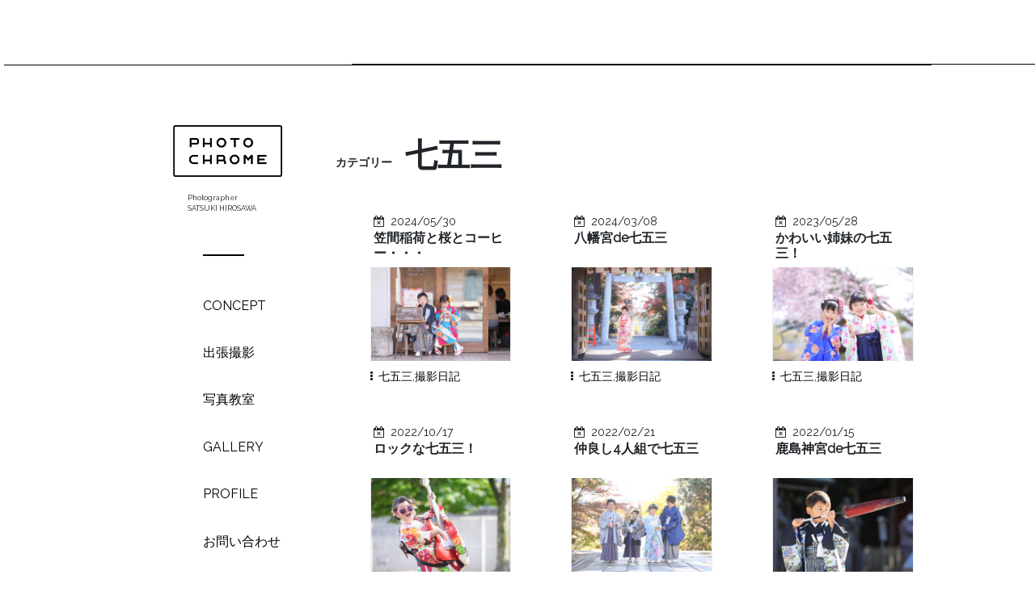

--- FILE ---
content_type: text/html; charset=UTF-8
request_url: https://photochrome.jp/category/%E4%B8%83%E4%BA%94%E4%B8%89/
body_size: 10925
content:

<!DOCTYPE html>
<html lang="ja"
	prefix="og: https://ogp.me/ns#" >

<head>
	<!-- Global site tag (gtag.js) - Google Analytics -->
	<script async src="https://www.googletagmanager.com/gtag/js?id=UA-115880293-1"></script>
	<script>
		window.dataLayer = window.dataLayer || [];

		function gtag() {
			dataLayer.push(arguments);
		}
		gtag('js', new Date());

		gtag('config', 'UA-115880293-1');
	</script>

	<meta charset="UTF-8">
	<meta http-equiv="X-UA-Compatible" content="IE=edge">
	<meta name="viewport" content="width=device-width, initial-scale=1, shrink-to-fit=no">
	<meta name="mobile-web-app-capable" content="yes">
	<meta name="apple-mobile-web-app-capable" content="yes">
	<meta name="apple-mobile-web-app-title" content="PHOTOCHROME - 出張撮影・写真教室">

	<!-- faviton settings -->
	<link rel="apple-touch-icon" sizes="152x152" href="https://photochrome.jp/wp-content/themes/photochrome/favicon/apple-icon-152x152.png">
	<link rel="icon" type="image/png" sizes="32x32" href="https://photochrome.jp/wp-content/themes/photochrome/favicon/favicon-32x32.png">
	<link rel="icon" type="image/png" sizes="96x96" href="https://photochrome.jp/wp-content/themes/photochrome/favicon/favicon-96x96.png">
	<link rel="icon" type="image/png" sizes="16x16" href="https://photochrome.jp/wp-content/themes/photochrome/favicon/favicon-16x16.png">

	<link rel="profile" href="http://gmpg.org/xfn/11">
	<link rel="pingback" href="https://photochrome.jp/xmlrpc.php">
	<link href="https://fonts.googleapis.com/css?family=Raleway" rel="stylesheet">
	<title>七五三 | PHOTOCHROME</title>
	<style>img:is([sizes="auto" i], [sizes^="auto," i]) { contain-intrinsic-size: 3000px 1500px }</style>
	
		<!-- All in One SEO 4.1.8 -->
		<meta name="robots" content="noindex, max-snippet:-1, max-image-preview:large, max-video-preview:-1" />
		<link rel="canonical" href="https://photochrome.jp/category/%E4%B8%83%E4%BA%94%E4%B8%89/" />
		<link rel="next" href="https://photochrome.jp/category/%E4%B8%83%E4%BA%94%E4%B8%89/page/2/" />
		<meta name="google" content="nositelinkssearchbox" />
		<script type="application/ld+json" class="aioseo-schema">
			{"@context":"https:\/\/schema.org","@graph":[{"@type":"WebSite","@id":"https:\/\/photochrome.jp\/#website","url":"https:\/\/photochrome.jp\/","name":"PHOTOCHROME","description":"\u51fa\u5f35\u64ae\u5f71\u30fb\u5199\u771f\u6559\u5ba4","inLanguage":"ja","publisher":{"@id":"https:\/\/photochrome.jp\/#organization"}},{"@type":"Organization","@id":"https:\/\/photochrome.jp\/#organization","name":"PHOTOCHROME","url":"https:\/\/photochrome.jp\/"},{"@type":"BreadcrumbList","@id":"https:\/\/photochrome.jp\/category\/%E4%B8%83%E4%BA%94%E4%B8%89\/#breadcrumblist","itemListElement":[{"@type":"ListItem","@id":"https:\/\/photochrome.jp\/#listItem","position":1,"item":{"@type":"WebPage","@id":"https:\/\/photochrome.jp\/","name":"\u30db\u30fc\u30e0","description":"\u8328\u57ce\u770c\u3092\u4e2d\u5fc3\u306b\u51fa\u5f35\u64ae\u5f71\u3084\uff08\u5bb6\u65cf\u5199\u771f\u3001\u4e03\u4e94\u4e09\u306a\u3069\uff09\u30fb\u5199\u771f\u6559\u5ba4\uff08\u57fa\u790e\u30b3\u30fc\u30b9\u30fb\u30de\u30cb\u30e5\u30a2\u30eb\u30e2\u30fc\u30c9\u4fee\u5f97\u30b3\u30fc\u30b9\u30fb\u6599\u7406\u64ae\u5f71\u30b3\u30fc\u30b9\u30fb\u30de\u30f3\u30c4\u30fc\u30de\u30f3\u30ec\u30c3\u30b9\u30f3\uff09\u3092\u884c\u3063\u3066\u3044\u307e\u3059\u3002\u5199\u771f\u306b\u5bfe\u3059\u308b\u3044\u308d\u3093\u306a\u60f3\u3044\u3092\u3001\u5f62\u306b\u3057\u3066\u3044\u304d\u307e\u3059\u3002","url":"https:\/\/photochrome.jp\/"},"nextItem":"https:\/\/photochrome.jp\/category\/%e4%b8%83%e4%ba%94%e4%b8%89\/#listItem"},{"@type":"ListItem","@id":"https:\/\/photochrome.jp\/category\/%e4%b8%83%e4%ba%94%e4%b8%89\/#listItem","position":2,"item":{"@type":"WebPage","@id":"https:\/\/photochrome.jp\/category\/%e4%b8%83%e4%ba%94%e4%b8%89\/","name":"\u4e03\u4e94\u4e09","url":"https:\/\/photochrome.jp\/category\/%e4%b8%83%e4%ba%94%e4%b8%89\/"},"previousItem":"https:\/\/photochrome.jp\/#listItem"}]},{"@type":"CollectionPage","@id":"https:\/\/photochrome.jp\/category\/%E4%B8%83%E4%BA%94%E4%B8%89\/#collectionpage","url":"https:\/\/photochrome.jp\/category\/%E4%B8%83%E4%BA%94%E4%B8%89\/","name":"\u4e03\u4e94\u4e09 | PHOTOCHROME","inLanguage":"ja","isPartOf":{"@id":"https:\/\/photochrome.jp\/#website"},"breadcrumb":{"@id":"https:\/\/photochrome.jp\/category\/%E4%B8%83%E4%BA%94%E4%B8%89\/#breadcrumblist"}}]}
		</script>
		<!-- All in One SEO -->

<link rel="alternate" type="application/rss+xml" title="PHOTOCHROME &raquo; フィード" href="https://photochrome.jp/feed/" />
<link rel="alternate" type="application/rss+xml" title="PHOTOCHROME &raquo; コメントフィード" href="https://photochrome.jp/comments/feed/" />
<link rel="alternate" type="application/rss+xml" title="PHOTOCHROME &raquo; 七五三 カテゴリーのフィード" href="https://photochrome.jp/category/%e4%b8%83%e4%ba%94%e4%b8%89/feed/" />
<script type="text/javascript">
/* <![CDATA[ */
window._wpemojiSettings = {"baseUrl":"https:\/\/s.w.org\/images\/core\/emoji\/15.0.3\/72x72\/","ext":".png","svgUrl":"https:\/\/s.w.org\/images\/core\/emoji\/15.0.3\/svg\/","svgExt":".svg","source":{"concatemoji":"https:\/\/photochrome.jp\/wp-includes\/js\/wp-emoji-release.min.js?ver=6.7.4"}};
/*! This file is auto-generated */
!function(i,n){var o,s,e;function c(e){try{var t={supportTests:e,timestamp:(new Date).valueOf()};sessionStorage.setItem(o,JSON.stringify(t))}catch(e){}}function p(e,t,n){e.clearRect(0,0,e.canvas.width,e.canvas.height),e.fillText(t,0,0);var t=new Uint32Array(e.getImageData(0,0,e.canvas.width,e.canvas.height).data),r=(e.clearRect(0,0,e.canvas.width,e.canvas.height),e.fillText(n,0,0),new Uint32Array(e.getImageData(0,0,e.canvas.width,e.canvas.height).data));return t.every(function(e,t){return e===r[t]})}function u(e,t,n){switch(t){case"flag":return n(e,"\ud83c\udff3\ufe0f\u200d\u26a7\ufe0f","\ud83c\udff3\ufe0f\u200b\u26a7\ufe0f")?!1:!n(e,"\ud83c\uddfa\ud83c\uddf3","\ud83c\uddfa\u200b\ud83c\uddf3")&&!n(e,"\ud83c\udff4\udb40\udc67\udb40\udc62\udb40\udc65\udb40\udc6e\udb40\udc67\udb40\udc7f","\ud83c\udff4\u200b\udb40\udc67\u200b\udb40\udc62\u200b\udb40\udc65\u200b\udb40\udc6e\u200b\udb40\udc67\u200b\udb40\udc7f");case"emoji":return!n(e,"\ud83d\udc26\u200d\u2b1b","\ud83d\udc26\u200b\u2b1b")}return!1}function f(e,t,n){var r="undefined"!=typeof WorkerGlobalScope&&self instanceof WorkerGlobalScope?new OffscreenCanvas(300,150):i.createElement("canvas"),a=r.getContext("2d",{willReadFrequently:!0}),o=(a.textBaseline="top",a.font="600 32px Arial",{});return e.forEach(function(e){o[e]=t(a,e,n)}),o}function t(e){var t=i.createElement("script");t.src=e,t.defer=!0,i.head.appendChild(t)}"undefined"!=typeof Promise&&(o="wpEmojiSettingsSupports",s=["flag","emoji"],n.supports={everything:!0,everythingExceptFlag:!0},e=new Promise(function(e){i.addEventListener("DOMContentLoaded",e,{once:!0})}),new Promise(function(t){var n=function(){try{var e=JSON.parse(sessionStorage.getItem(o));if("object"==typeof e&&"number"==typeof e.timestamp&&(new Date).valueOf()<e.timestamp+604800&&"object"==typeof e.supportTests)return e.supportTests}catch(e){}return null}();if(!n){if("undefined"!=typeof Worker&&"undefined"!=typeof OffscreenCanvas&&"undefined"!=typeof URL&&URL.createObjectURL&&"undefined"!=typeof Blob)try{var e="postMessage("+f.toString()+"("+[JSON.stringify(s),u.toString(),p.toString()].join(",")+"));",r=new Blob([e],{type:"text/javascript"}),a=new Worker(URL.createObjectURL(r),{name:"wpTestEmojiSupports"});return void(a.onmessage=function(e){c(n=e.data),a.terminate(),t(n)})}catch(e){}c(n=f(s,u,p))}t(n)}).then(function(e){for(var t in e)n.supports[t]=e[t],n.supports.everything=n.supports.everything&&n.supports[t],"flag"!==t&&(n.supports.everythingExceptFlag=n.supports.everythingExceptFlag&&n.supports[t]);n.supports.everythingExceptFlag=n.supports.everythingExceptFlag&&!n.supports.flag,n.DOMReady=!1,n.readyCallback=function(){n.DOMReady=!0}}).then(function(){return e}).then(function(){var e;n.supports.everything||(n.readyCallback(),(e=n.source||{}).concatemoji?t(e.concatemoji):e.wpemoji&&e.twemoji&&(t(e.twemoji),t(e.wpemoji)))}))}((window,document),window._wpemojiSettings);
/* ]]> */
</script>
<style id='wp-emoji-styles-inline-css' type='text/css'>

	img.wp-smiley, img.emoji {
		display: inline !important;
		border: none !important;
		box-shadow: none !important;
		height: 1em !important;
		width: 1em !important;
		margin: 0 0.07em !important;
		vertical-align: -0.1em !important;
		background: none !important;
		padding: 0 !important;
	}
</style>
<link rel='stylesheet' id='wp-block-library-css' href='https://photochrome.jp/wp-includes/css/dist/block-library/style.min.css?ver=6.7.4' type='text/css' media='all' />
<style id='classic-theme-styles-inline-css' type='text/css'>
/*! This file is auto-generated */
.wp-block-button__link{color:#fff;background-color:#32373c;border-radius:9999px;box-shadow:none;text-decoration:none;padding:calc(.667em + 2px) calc(1.333em + 2px);font-size:1.125em}.wp-block-file__button{background:#32373c;color:#fff;text-decoration:none}
</style>
<style id='global-styles-inline-css' type='text/css'>
:root{--wp--preset--aspect-ratio--square: 1;--wp--preset--aspect-ratio--4-3: 4/3;--wp--preset--aspect-ratio--3-4: 3/4;--wp--preset--aspect-ratio--3-2: 3/2;--wp--preset--aspect-ratio--2-3: 2/3;--wp--preset--aspect-ratio--16-9: 16/9;--wp--preset--aspect-ratio--9-16: 9/16;--wp--preset--color--black: #000000;--wp--preset--color--cyan-bluish-gray: #abb8c3;--wp--preset--color--white: #ffffff;--wp--preset--color--pale-pink: #f78da7;--wp--preset--color--vivid-red: #cf2e2e;--wp--preset--color--luminous-vivid-orange: #ff6900;--wp--preset--color--luminous-vivid-amber: #fcb900;--wp--preset--color--light-green-cyan: #7bdcb5;--wp--preset--color--vivid-green-cyan: #00d084;--wp--preset--color--pale-cyan-blue: #8ed1fc;--wp--preset--color--vivid-cyan-blue: #0693e3;--wp--preset--color--vivid-purple: #9b51e0;--wp--preset--gradient--vivid-cyan-blue-to-vivid-purple: linear-gradient(135deg,rgba(6,147,227,1) 0%,rgb(155,81,224) 100%);--wp--preset--gradient--light-green-cyan-to-vivid-green-cyan: linear-gradient(135deg,rgb(122,220,180) 0%,rgb(0,208,130) 100%);--wp--preset--gradient--luminous-vivid-amber-to-luminous-vivid-orange: linear-gradient(135deg,rgba(252,185,0,1) 0%,rgba(255,105,0,1) 100%);--wp--preset--gradient--luminous-vivid-orange-to-vivid-red: linear-gradient(135deg,rgba(255,105,0,1) 0%,rgb(207,46,46) 100%);--wp--preset--gradient--very-light-gray-to-cyan-bluish-gray: linear-gradient(135deg,rgb(238,238,238) 0%,rgb(169,184,195) 100%);--wp--preset--gradient--cool-to-warm-spectrum: linear-gradient(135deg,rgb(74,234,220) 0%,rgb(151,120,209) 20%,rgb(207,42,186) 40%,rgb(238,44,130) 60%,rgb(251,105,98) 80%,rgb(254,248,76) 100%);--wp--preset--gradient--blush-light-purple: linear-gradient(135deg,rgb(255,206,236) 0%,rgb(152,150,240) 100%);--wp--preset--gradient--blush-bordeaux: linear-gradient(135deg,rgb(254,205,165) 0%,rgb(254,45,45) 50%,rgb(107,0,62) 100%);--wp--preset--gradient--luminous-dusk: linear-gradient(135deg,rgb(255,203,112) 0%,rgb(199,81,192) 50%,rgb(65,88,208) 100%);--wp--preset--gradient--pale-ocean: linear-gradient(135deg,rgb(255,245,203) 0%,rgb(182,227,212) 50%,rgb(51,167,181) 100%);--wp--preset--gradient--electric-grass: linear-gradient(135deg,rgb(202,248,128) 0%,rgb(113,206,126) 100%);--wp--preset--gradient--midnight: linear-gradient(135deg,rgb(2,3,129) 0%,rgb(40,116,252) 100%);--wp--preset--font-size--small: 13px;--wp--preset--font-size--medium: 20px;--wp--preset--font-size--large: 36px;--wp--preset--font-size--x-large: 42px;--wp--preset--spacing--20: 0.44rem;--wp--preset--spacing--30: 0.67rem;--wp--preset--spacing--40: 1rem;--wp--preset--spacing--50: 1.5rem;--wp--preset--spacing--60: 2.25rem;--wp--preset--spacing--70: 3.38rem;--wp--preset--spacing--80: 5.06rem;--wp--preset--shadow--natural: 6px 6px 9px rgba(0, 0, 0, 0.2);--wp--preset--shadow--deep: 12px 12px 50px rgba(0, 0, 0, 0.4);--wp--preset--shadow--sharp: 6px 6px 0px rgba(0, 0, 0, 0.2);--wp--preset--shadow--outlined: 6px 6px 0px -3px rgba(255, 255, 255, 1), 6px 6px rgba(0, 0, 0, 1);--wp--preset--shadow--crisp: 6px 6px 0px rgba(0, 0, 0, 1);}:where(.is-layout-flex){gap: 0.5em;}:where(.is-layout-grid){gap: 0.5em;}body .is-layout-flex{display: flex;}.is-layout-flex{flex-wrap: wrap;align-items: center;}.is-layout-flex > :is(*, div){margin: 0;}body .is-layout-grid{display: grid;}.is-layout-grid > :is(*, div){margin: 0;}:where(.wp-block-columns.is-layout-flex){gap: 2em;}:where(.wp-block-columns.is-layout-grid){gap: 2em;}:where(.wp-block-post-template.is-layout-flex){gap: 1.25em;}:where(.wp-block-post-template.is-layout-grid){gap: 1.25em;}.has-black-color{color: var(--wp--preset--color--black) !important;}.has-cyan-bluish-gray-color{color: var(--wp--preset--color--cyan-bluish-gray) !important;}.has-white-color{color: var(--wp--preset--color--white) !important;}.has-pale-pink-color{color: var(--wp--preset--color--pale-pink) !important;}.has-vivid-red-color{color: var(--wp--preset--color--vivid-red) !important;}.has-luminous-vivid-orange-color{color: var(--wp--preset--color--luminous-vivid-orange) !important;}.has-luminous-vivid-amber-color{color: var(--wp--preset--color--luminous-vivid-amber) !important;}.has-light-green-cyan-color{color: var(--wp--preset--color--light-green-cyan) !important;}.has-vivid-green-cyan-color{color: var(--wp--preset--color--vivid-green-cyan) !important;}.has-pale-cyan-blue-color{color: var(--wp--preset--color--pale-cyan-blue) !important;}.has-vivid-cyan-blue-color{color: var(--wp--preset--color--vivid-cyan-blue) !important;}.has-vivid-purple-color{color: var(--wp--preset--color--vivid-purple) !important;}.has-black-background-color{background-color: var(--wp--preset--color--black) !important;}.has-cyan-bluish-gray-background-color{background-color: var(--wp--preset--color--cyan-bluish-gray) !important;}.has-white-background-color{background-color: var(--wp--preset--color--white) !important;}.has-pale-pink-background-color{background-color: var(--wp--preset--color--pale-pink) !important;}.has-vivid-red-background-color{background-color: var(--wp--preset--color--vivid-red) !important;}.has-luminous-vivid-orange-background-color{background-color: var(--wp--preset--color--luminous-vivid-orange) !important;}.has-luminous-vivid-amber-background-color{background-color: var(--wp--preset--color--luminous-vivid-amber) !important;}.has-light-green-cyan-background-color{background-color: var(--wp--preset--color--light-green-cyan) !important;}.has-vivid-green-cyan-background-color{background-color: var(--wp--preset--color--vivid-green-cyan) !important;}.has-pale-cyan-blue-background-color{background-color: var(--wp--preset--color--pale-cyan-blue) !important;}.has-vivid-cyan-blue-background-color{background-color: var(--wp--preset--color--vivid-cyan-blue) !important;}.has-vivid-purple-background-color{background-color: var(--wp--preset--color--vivid-purple) !important;}.has-black-border-color{border-color: var(--wp--preset--color--black) !important;}.has-cyan-bluish-gray-border-color{border-color: var(--wp--preset--color--cyan-bluish-gray) !important;}.has-white-border-color{border-color: var(--wp--preset--color--white) !important;}.has-pale-pink-border-color{border-color: var(--wp--preset--color--pale-pink) !important;}.has-vivid-red-border-color{border-color: var(--wp--preset--color--vivid-red) !important;}.has-luminous-vivid-orange-border-color{border-color: var(--wp--preset--color--luminous-vivid-orange) !important;}.has-luminous-vivid-amber-border-color{border-color: var(--wp--preset--color--luminous-vivid-amber) !important;}.has-light-green-cyan-border-color{border-color: var(--wp--preset--color--light-green-cyan) !important;}.has-vivid-green-cyan-border-color{border-color: var(--wp--preset--color--vivid-green-cyan) !important;}.has-pale-cyan-blue-border-color{border-color: var(--wp--preset--color--pale-cyan-blue) !important;}.has-vivid-cyan-blue-border-color{border-color: var(--wp--preset--color--vivid-cyan-blue) !important;}.has-vivid-purple-border-color{border-color: var(--wp--preset--color--vivid-purple) !important;}.has-vivid-cyan-blue-to-vivid-purple-gradient-background{background: var(--wp--preset--gradient--vivid-cyan-blue-to-vivid-purple) !important;}.has-light-green-cyan-to-vivid-green-cyan-gradient-background{background: var(--wp--preset--gradient--light-green-cyan-to-vivid-green-cyan) !important;}.has-luminous-vivid-amber-to-luminous-vivid-orange-gradient-background{background: var(--wp--preset--gradient--luminous-vivid-amber-to-luminous-vivid-orange) !important;}.has-luminous-vivid-orange-to-vivid-red-gradient-background{background: var(--wp--preset--gradient--luminous-vivid-orange-to-vivid-red) !important;}.has-very-light-gray-to-cyan-bluish-gray-gradient-background{background: var(--wp--preset--gradient--very-light-gray-to-cyan-bluish-gray) !important;}.has-cool-to-warm-spectrum-gradient-background{background: var(--wp--preset--gradient--cool-to-warm-spectrum) !important;}.has-blush-light-purple-gradient-background{background: var(--wp--preset--gradient--blush-light-purple) !important;}.has-blush-bordeaux-gradient-background{background: var(--wp--preset--gradient--blush-bordeaux) !important;}.has-luminous-dusk-gradient-background{background: var(--wp--preset--gradient--luminous-dusk) !important;}.has-pale-ocean-gradient-background{background: var(--wp--preset--gradient--pale-ocean) !important;}.has-electric-grass-gradient-background{background: var(--wp--preset--gradient--electric-grass) !important;}.has-midnight-gradient-background{background: var(--wp--preset--gradient--midnight) !important;}.has-small-font-size{font-size: var(--wp--preset--font-size--small) !important;}.has-medium-font-size{font-size: var(--wp--preset--font-size--medium) !important;}.has-large-font-size{font-size: var(--wp--preset--font-size--large) !important;}.has-x-large-font-size{font-size: var(--wp--preset--font-size--x-large) !important;}
:where(.wp-block-post-template.is-layout-flex){gap: 1.25em;}:where(.wp-block-post-template.is-layout-grid){gap: 1.25em;}
:where(.wp-block-columns.is-layout-flex){gap: 2em;}:where(.wp-block-columns.is-layout-grid){gap: 2em;}
:root :where(.wp-block-pullquote){font-size: 1.5em;line-height: 1.6;}
</style>
<link rel='stylesheet' id='contact-form-7-css' href='https://photochrome.jp/wp-content/plugins/contact-form-7/includes/css/styles.css?ver=5.1.6' type='text/css' media='all' />
<link rel='stylesheet' id='responsive-lightbox-swipebox-css' href='https://photochrome.jp/wp-content/plugins/responsive-lightbox/assets/swipebox/swipebox.min.css?ver=2.4.8' type='text/css' media='all' />
<link rel='stylesheet' id='child-understrap-styles-css' href='https://photochrome.jp/wp-content/themes/photochrome/css/child-theme.min.css?ver=0.5.0' type='text/css' media='all' />
<script type="text/javascript" src="https://photochrome.jp/wp-includes/js/jquery/jquery.min.js?ver=3.7.1" id="jquery-core-js"></script>
<script type="text/javascript" src="https://photochrome.jp/wp-includes/js/jquery/jquery-migrate.min.js?ver=3.4.1" id="jquery-migrate-js"></script>
<script type="text/javascript" src="https://photochrome.jp/wp-content/plugins/responsive-lightbox/assets/swipebox/jquery.swipebox.min.js?ver=2.4.8" id="responsive-lightbox-swipebox-js"></script>
<script type="text/javascript" src="https://photochrome.jp/wp-includes/js/underscore.min.js?ver=1.13.7" id="underscore-js"></script>
<script type="text/javascript" src="https://photochrome.jp/wp-content/plugins/responsive-lightbox/assets/infinitescroll/infinite-scroll.pkgd.min.js?ver=6.7.4" id="responsive-lightbox-infinite-scroll-js"></script>
<script type="text/javascript" id="responsive-lightbox-js-before">
/* <![CDATA[ */
var rlArgs = {"script":"swipebox","selector":"lightbox","customEvents":"","activeGalleries":true,"animation":true,"hideCloseButtonOnMobile":false,"removeBarsOnMobile":false,"hideBars":true,"hideBarsDelay":5000,"videoMaxWidth":1080,"useSVG":true,"loopAtEnd":false,"woocommerce_gallery":false,"ajaxurl":"https:\/\/photochrome.jp\/wp-admin\/admin-ajax.php","nonce":"53946666e9","preview":false,"postId":5773,"scriptExtension":false};
/* ]]> */
</script>
<script type="text/javascript" src="https://photochrome.jp/wp-content/plugins/responsive-lightbox/js/front.js?ver=2.4.8" id="responsive-lightbox-js"></script>
<script type="text/javascript" src="https://photochrome.jp/wp-content/themes/understrap/js/popper.min.js?ver=6.7.4" id="popper-scripts-js"></script>
<link rel="https://api.w.org/" href="https://photochrome.jp/wp-json/" /><link rel="alternate" title="JSON" type="application/json" href="https://photochrome.jp/wp-json/wp/v2/categories/38" /><link rel="EditURI" type="application/rsd+xml" title="RSD" href="https://photochrome.jp/xmlrpc.php?rsd" />
<meta name="generator" content="WordPress 6.7.4" />
<style type="text/css">.recentcomments a{display:inline !important;padding:0 !important;margin:0 !important;}</style>		<style type="text/css" id="wp-custom-css">
			/*.gallery figure {
	height:auto;
}

.gallery-item {
	opacity:1;
} /*		</style>
			</head>
<body class="archive category category-38 hfeed">

	<div class="hfeed site" id="page">
		<div id="whole-wrapper">

			<div id="page-left-part">

				<header id="global-header">
					<h1 id="topLogo">
						<a href="https://photochrome.jp"><img src="https://photochrome.jp/wp-content/themes/photochrome/images/common/main-logo.png" alt="茨城出張撮影PHOTOCHROME"></a>
					</h1>
					<div id="authour">
						<p class="smallest-font">
							Photographer
						</p>
						<p id="authour-name" class="page-author-name">
							SATSUKI HIROSAWA
						</p>
											</div>
					<p class="sep-line">
						<img src="https://photochrome.jp/wp-content/themes/photochrome/images/common/menu-separator.gif">
					</p>

					<!-- global nav -->
					<nav id="global-menu">
						<ul id="main-menu" class="menu"><li id="menu-item-124" class="menu-item menu-item-type-post_type menu-item-object-page menu-item-124"><a href="https://photochrome.jp/concept/">CONCEPT</a></li>
<li id="menu-item-3870" class="menu-item menu-item-type-post_type menu-item-object-page menu-item-has-children menu-item-3870"><a href="https://photochrome.jp/location-shooting/">出張撮影</a>
<ul class="sub-menu">
	<li id="menu-item-3685" class="menu-item menu-item-type-post_type menu-item-object-page menu-item-3685"><a href="https://photochrome.jp/location-shooting-old/%e3%83%a1%e3%83%87%e3%82%a3%e3%82%a2%e6%8e%b2%e8%bc%89%e7%94%a8%e5%86%99%e7%9c%9f/">広告・Web用</a></li>
	<li id="menu-item-3687" class="menu-item menu-item-type-post_type menu-item-object-page menu-item-3687"><a href="https://photochrome.jp/location-shooting-old/%e3%83%8b%e3%83%a5%e3%83%bc%e3%83%9c%e3%83%bc%e3%83%b3%e9%a2%a8-%e3%83%95%e3%82%a9%e3%83%88/">ニューボーン風 フォト</a></li>
	<li id="menu-item-3689" class="menu-item menu-item-type-post_type menu-item-object-page menu-item-3689"><a href="https://photochrome.jp/location-shooting-old/%e3%81%8a%e5%ae%ae%e5%8f%82%e3%82%8a/">お宮参り</a></li>
	<li id="menu-item-3688" class="menu-item menu-item-type-post_type menu-item-object-page menu-item-3688"><a href="https://photochrome.jp/location-shooting-old/%e3%83%97%e3%83%ad%e3%83%95%e3%82%a3%e3%83%bc%e3%83%ab/">プロフィール</a></li>
	<li id="menu-item-3690" class="menu-item menu-item-type-post_type menu-item-object-page menu-item-3690"><a href="https://photochrome.jp/location-shooting-old/%e6%88%90%e4%ba%ba%e5%bc%8f/">成人式</a></li>
	<li id="menu-item-3691" class="menu-item menu-item-type-post_type menu-item-object-page menu-item-3691"><a href="https://photochrome.jp/location-shooting-old/%e4%b8%83%e4%ba%94%e4%b8%89/">七五三</a></li>
	<li id="menu-item-3871" class="menu-item menu-item-type-post_type menu-item-object-page menu-item-3871"><a href="https://photochrome.jp/location-shooting-old/%e5%bb%ba%e7%af%89%e5%86%99%e7%9c%9f/">建築写真</a></li>
	<li id="menu-item-3872" class="menu-item menu-item-type-post_type menu-item-object-page menu-item-3872"><a href="https://photochrome.jp/location-shooting-old/%e3%81%9d%e3%81%ae%e4%bb%96/">その他</a></li>
</ul>
</li>
<li id="menu-item-129" class="school menu-item menu-item-type-post_type menu-item-object-page menu-item-129"><a href="https://photochrome.jp/photo-school/">写真教室</a></li>
<li id="menu-item-882" class="menu-item menu-item-type-post_type menu-item-object-page menu-item-882"><a href="https://photochrome.jp/gallerybuilding/">GALLERY</a></li>
<li id="menu-item-127" class="menu-item menu-item-type-post_type menu-item-object-page menu-item-127"><a href="https://photochrome.jp/profile/">PROFILE</a></li>
<li id="menu-item-128" class="menu-item menu-item-type-post_type menu-item-object-page menu-item-128"><a href="https://photochrome.jp/contact/">お問い合わせ</a></li>
<li id="menu-item-126" class="news-blog menu-item menu-item-type-post_type menu-item-object-page menu-item-126"><a href="https://photochrome.jp/newsblog/">BLOG</a></li>
</ul>					</nav>
					<button id="sf-menu-opener-wrapper" class="pc-hide sf-menu-btn"><i class="fa fa-bars" aria-hidden="true"></i>MENU</button>
				</header>
			</div>
<!-- single post begins -->

<div id="single-right-part">
	<div id="single-right-top" class="subtitle-archive-top">

	</div>
	<div id="single-right-bottom" class="subtitle-archive-bottom">

		<main class="site-main" id="main">
			<article class="mb-5" id="post-5773">
				
					<header class="page-header">
						<h1 class="page-title"><span class="cat-name">カテゴリー</span>七五三</h1>					</header><!-- .page-header -->
					<div class="whole-archive-wrapper row mt-5">
																			


	<section class="each-archive-post-wrapper col-md-4 mb-5">
  <div class="archive-meta">

    <span class="archive-time"><i class="fa fa-calendar-times-o" aria-hidden="true"></i>2024/05/30</span>
    <h2 class="archive-blog-title">笠間稲荷と桜とコーヒー・・・</h2>

  </div>
  <a href="https://photochrome.jp/2024/05/30/%e7%ac%a0%e9%96%93%e7%a8%b2%e8%8d%b7%e3%81%a8%e6%a1%9c%e3%81%a8%e3%82%b3%e3%83%bc%e3%83%92%e3%83%bc%e3%83%bb%e3%83%bb%e3%83%bb/">
    <figure class="archive-photo-area">
              <img width="640" height="426" src="https://photochrome.jp/wp-content/uploads/2024/05/20240407aratamakoto-231-1024x682.jpg" class="attachment-large size-large wp-post-image" alt="" decoding="async" fetchpriority="high" srcset="https://photochrome.jp/wp-content/uploads/2024/05/20240407aratamakoto-231-1024x682.jpg 1024w, https://photochrome.jp/wp-content/uploads/2024/05/20240407aratamakoto-231-300x200.jpg 300w, https://photochrome.jp/wp-content/uploads/2024/05/20240407aratamakoto-231-768x512.jpg 768w, https://photochrome.jp/wp-content/uploads/2024/05/20240407aratamakoto-231-1536x1024.jpg 1536w, https://photochrome.jp/wp-content/uploads/2024/05/20240407aratamakoto-231-820x547.jpg 820w, https://photochrome.jp/wp-content/uploads/2024/05/20240407aratamakoto-231-scaled.jpg 1600w" sizes="(max-width: 640px) 100vw, 640px" />          </figure>
  </a>
  <div class="achive-text-area">
    <span class="archive-category"><i class="fa fa-ellipsis-v" aria-hidden="true"></i><a href="https://photochrome.jp/category/%e4%b8%83%e4%ba%94%e4%b8%89/" rel="category tag">七五三</a>,<a href="https://photochrome.jp/category/%e6%92%ae%e5%bd%b1%e6%97%a5%e8%a8%98/" rel="category tag">撮影日記</a></span>
  </div>

</section>
													


	<section class="each-archive-post-wrapper col-md-4 mb-5">
  <div class="archive-meta">

    <span class="archive-time"><i class="fa fa-calendar-times-o" aria-hidden="true"></i>2024/03/08</span>
    <h2 class="archive-blog-title">八幡宮de七五三</h2>

  </div>
  <a href="https://photochrome.jp/2024/03/08/%e5%85%ab%e5%b9%a1%e5%ae%aede%e4%b8%83%e4%ba%94%e4%b8%89/">
    <figure class="archive-photo-area">
              <img width="640" height="426" src="https://photochrome.jp/wp-content/uploads/2024/03/20231203tsumugi-89-1024x682.jpg" class="attachment-large size-large wp-post-image" alt="" decoding="async" srcset="https://photochrome.jp/wp-content/uploads/2024/03/20231203tsumugi-89-1024x682.jpg 1024w, https://photochrome.jp/wp-content/uploads/2024/03/20231203tsumugi-89-300x200.jpg 300w, https://photochrome.jp/wp-content/uploads/2024/03/20231203tsumugi-89-768x512.jpg 768w, https://photochrome.jp/wp-content/uploads/2024/03/20231203tsumugi-89-1536x1024.jpg 1536w, https://photochrome.jp/wp-content/uploads/2024/03/20231203tsumugi-89-820x547.jpg 820w, https://photochrome.jp/wp-content/uploads/2024/03/20231203tsumugi-89-scaled.jpg 1600w" sizes="(max-width: 640px) 100vw, 640px" />          </figure>
  </a>
  <div class="achive-text-area">
    <span class="archive-category"><i class="fa fa-ellipsis-v" aria-hidden="true"></i><a href="https://photochrome.jp/category/%e4%b8%83%e4%ba%94%e4%b8%89/" rel="category tag">七五三</a>,<a href="https://photochrome.jp/category/%e6%92%ae%e5%bd%b1%e6%97%a5%e8%a8%98/" rel="category tag">撮影日記</a></span>
  </div>

</section>
													


	<section class="each-archive-post-wrapper col-md-4 mb-5">
  <div class="archive-meta">

    <span class="archive-time"><i class="fa fa-calendar-times-o" aria-hidden="true"></i>2023/05/28</span>
    <h2 class="archive-blog-title">かわいい姉妹の七五三！</h2>

  </div>
  <a href="https://photochrome.jp/2023/05/28/%e3%81%8b%e3%82%8f%e3%81%84%e3%81%84%e5%a7%89%e5%a6%b9%e3%81%ae%e4%b8%83%e4%ba%94%e4%b8%89%ef%bc%81/">
    <figure class="archive-photo-area">
              <img width="640" height="426" src="https://photochrome.jp/wp-content/uploads/2023/05/20230401nana-192-1024x682.jpg" class="attachment-large size-large wp-post-image" alt="" decoding="async" srcset="https://photochrome.jp/wp-content/uploads/2023/05/20230401nana-192-1024x682.jpg 1024w, https://photochrome.jp/wp-content/uploads/2023/05/20230401nana-192-300x200.jpg 300w, https://photochrome.jp/wp-content/uploads/2023/05/20230401nana-192-768x512.jpg 768w, https://photochrome.jp/wp-content/uploads/2023/05/20230401nana-192-1536x1024.jpg 1536w, https://photochrome.jp/wp-content/uploads/2023/05/20230401nana-192-820x547.jpg 820w, https://photochrome.jp/wp-content/uploads/2023/05/20230401nana-192-scaled.jpg 1600w" sizes="(max-width: 640px) 100vw, 640px" />          </figure>
  </a>
  <div class="achive-text-area">
    <span class="archive-category"><i class="fa fa-ellipsis-v" aria-hidden="true"></i><a href="https://photochrome.jp/category/%e4%b8%83%e4%ba%94%e4%b8%89/" rel="category tag">七五三</a>,<a href="https://photochrome.jp/category/%e6%92%ae%e5%bd%b1%e6%97%a5%e8%a8%98/" rel="category tag">撮影日記</a></span>
  </div>

</section>
													


	<section class="each-archive-post-wrapper col-md-4 mb-5">
  <div class="archive-meta">

    <span class="archive-time"><i class="fa fa-calendar-times-o" aria-hidden="true"></i>2022/10/17</span>
    <h2 class="archive-blog-title">ロックな七五三！</h2>

  </div>
  <a href="https://photochrome.jp/2022/10/17/%e3%83%ad%e3%83%83%e3%82%af%e3%81%aa%e4%b8%83%e4%ba%94%e4%b8%89%ef%bc%81/">
    <figure class="archive-photo-area">
              <img width="640" height="427" src="https://photochrome.jp/wp-content/uploads/2022/10/20221004shiho-343p-1024x683.jpg" class="attachment-large size-large wp-post-image" alt="" decoding="async" loading="lazy" srcset="https://photochrome.jp/wp-content/uploads/2022/10/20221004shiho-343p-1024x683.jpg 1024w, https://photochrome.jp/wp-content/uploads/2022/10/20221004shiho-343p-300x200.jpg 300w, https://photochrome.jp/wp-content/uploads/2022/10/20221004shiho-343p-768x512.jpg 768w, https://photochrome.jp/wp-content/uploads/2022/10/20221004shiho-343p-1536x1025.jpg 1536w, https://photochrome.jp/wp-content/uploads/2022/10/20221004shiho-343p-820x547.jpg 820w, https://photochrome.jp/wp-content/uploads/2022/10/20221004shiho-343p-scaled.jpg 1600w" sizes="auto, (max-width: 640px) 100vw, 640px" />          </figure>
  </a>
  <div class="achive-text-area">
    <span class="archive-category"><i class="fa fa-ellipsis-v" aria-hidden="true"></i><a href="https://photochrome.jp/category/%e4%b8%83%e4%ba%94%e4%b8%89/" rel="category tag">七五三</a>,<a href="https://photochrome.jp/category/%e5%ae%b6%e6%97%8f%e5%86%99%e7%9c%9f/" rel="category tag">家族写真</a>,<a href="https://photochrome.jp/category/%e6%92%ae%e5%bd%b1%e6%97%a5%e8%a8%98/" rel="category tag">撮影日記</a></span>
  </div>

</section>
													


	<section class="each-archive-post-wrapper col-md-4 mb-5">
  <div class="archive-meta">

    <span class="archive-time"><i class="fa fa-calendar-times-o" aria-hidden="true"></i>2022/02/21</span>
    <h2 class="archive-blog-title">仲良し4人組で七五三</h2>

  </div>
  <a href="https://photochrome.jp/2022/02/21/%e4%bb%b2%e8%89%af%e3%81%974%e4%ba%ba%e7%b5%84%e3%81%a7%e4%b8%83%e4%ba%94%e4%b8%89/">
    <figure class="archive-photo-area">
              <img width="640" height="426" src="https://photochrome.jp/wp-content/uploads/2022/02/20211127isozaki-243-1024x682.jpg" class="attachment-large size-large wp-post-image" alt="" decoding="async" loading="lazy" srcset="https://photochrome.jp/wp-content/uploads/2022/02/20211127isozaki-243-1024x682.jpg 1024w, https://photochrome.jp/wp-content/uploads/2022/02/20211127isozaki-243-300x200.jpg 300w, https://photochrome.jp/wp-content/uploads/2022/02/20211127isozaki-243-768x512.jpg 768w, https://photochrome.jp/wp-content/uploads/2022/02/20211127isozaki-243-1536x1024.jpg 1536w, https://photochrome.jp/wp-content/uploads/2022/02/20211127isozaki-243-820x547.jpg 820w, https://photochrome.jp/wp-content/uploads/2022/02/20211127isozaki-243-scaled.jpg 1600w" sizes="auto, (max-width: 640px) 100vw, 640px" />          </figure>
  </a>
  <div class="achive-text-area">
    <span class="archive-category"><i class="fa fa-ellipsis-v" aria-hidden="true"></i><a href="https://photochrome.jp/category/%e4%b8%83%e4%ba%94%e4%b8%89/" rel="category tag">七五三</a>,<a href="https://photochrome.jp/category/%e6%92%ae%e5%bd%b1%e6%97%a5%e8%a8%98/" rel="category tag">撮影日記</a></span>
  </div>

</section>
													


	<section class="each-archive-post-wrapper col-md-4 mb-5">
  <div class="archive-meta">

    <span class="archive-time"><i class="fa fa-calendar-times-o" aria-hidden="true"></i>2022/01/15</span>
    <h2 class="archive-blog-title">鹿島神宮de七五三</h2>

  </div>
  <a href="https://photochrome.jp/2022/01/15/%e9%b9%bf%e5%b3%b6%e7%a5%9e%e5%ae%aede%e4%b8%83%e4%ba%94%e4%b8%89-4/">
    <figure class="archive-photo-area">
              <img width="640" height="427" src="https://photochrome.jp/wp-content/uploads/2022/01/20211124kazuki-38p-1024x683.jpg" class="attachment-large size-large wp-post-image" alt="" decoding="async" loading="lazy" srcset="https://photochrome.jp/wp-content/uploads/2022/01/20211124kazuki-38p-1024x683.jpg 1024w, https://photochrome.jp/wp-content/uploads/2022/01/20211124kazuki-38p-300x200.jpg 300w, https://photochrome.jp/wp-content/uploads/2022/01/20211124kazuki-38p-768x512.jpg 768w, https://photochrome.jp/wp-content/uploads/2022/01/20211124kazuki-38p-1536x1024.jpg 1536w, https://photochrome.jp/wp-content/uploads/2022/01/20211124kazuki-38p-2048x1365.jpg 2048w, https://photochrome.jp/wp-content/uploads/2022/01/20211124kazuki-38p-820x547.jpg 820w, https://photochrome.jp/wp-content/uploads/2022/01/20211124kazuki-38p-scaled.jpg 1600w" sizes="auto, (max-width: 640px) 100vw, 640px" />          </figure>
  </a>
  <div class="achive-text-area">
    <span class="archive-category"><i class="fa fa-ellipsis-v" aria-hidden="true"></i><a href="https://photochrome.jp/category/%e4%b8%83%e4%ba%94%e4%b8%89/" rel="category tag">七五三</a>,<a href="https://photochrome.jp/category/%e6%92%ae%e5%bd%b1%e6%97%a5%e8%a8%98/" rel="category tag">撮影日記</a></span>
  </div>

</section>
						
					
				</div>
				<!-- The pagination component -->
				<nav aria-label="Page navigation"><ul class="pagination ">
<li  class="active page-item"><a href="https://photochrome.jp/category/%E4%B8%83%E4%BA%94%E4%B8%89/" class="page-link">1</a></li>
<li  class="page-item"><a href="https://photochrome.jp/category/%E4%B8%83%E4%BA%94%E4%B8%89/page/2/" class="page-link">2</a></li>
<li  class="page-item"><a href="https://photochrome.jp/category/%E4%B8%83%E4%BA%94%E4%B8%89/page/3/" class="page-link">3</a></li>
<li class="page-item page-item-direction page-item-next"><span class="page-link"><a href="https://photochrome.jp/category/%E4%B8%83%E4%BA%94%E4%B8%89/page/2/" ><span aria-hidden="true">&raquo;</span><span class="sr-only">Next page</span></a></span></li>
<li  class="page-item"><a class="page-link" href="https://photochrome.jp/category/%E4%B8%83%E4%BA%94%E4%B8%89/page/4/" aria-label="Next"><span aria-hidden="true"><i class="fa fa-step-forward" aria-hidden="true"></i></span><span class="sr-only">4</span></a></li>
</ul></nav>
			</article><!-- #post-## -->
		</main><!-- #main -->

	</div>
</div>
<!-- Do the right sidebar check -->

</div>
</div><!-- whole-wrapper end -->


<div class="wrapper" id="wrapper-footer">
      <footer id="footer-page">
      <div id="show-info-footer" class="row">

        <div id="footer-recent-posts" class="footer-each-elm col-md-4">
          <h4 class="footer-title">Recent Posts</h4>

          <ul>
<li>
<span class="footer-post-time pr-2">2025/08/26</span><a href="https://photochrome.jp/2025/08/26/%e3%82%a4%e3%82%b1%e3%82%aa%e3%82%b8%e8%bb%8d%e5%9b%a3%ef%bc%81web%e3%82%b5%e3%82%a4%e3%83%88%ef%bc%86%e3%83%91%e3%83%b3%e3%83%95%e3%83%ac%e3%83%83%e3%83%88%e6%92%ae%e5%bd%b1/">
イケオジ軍団！WEBサイト＆パンフレット撮影</a>
</li>
<li>
<span class="footer-post-time pr-2">2025/04/18</span><a href="https://photochrome.jp/2025/04/18/good-bakes/">
good bakes</a>
</li>
<li>
<span class="footer-post-time pr-2">2025/04/17</span><a href="https://photochrome.jp/2025/04/17/%e5%86%99%e7%9c%9f%e6%95%99%e5%ae%a4%e3%81%ab%e3%81%a4%e3%81%84%e3%81%a6/">
写真教室について</a>
</li>
<li>
<span class="footer-post-time pr-2">2025/04/13</span><a href="https://photochrome.jp/2025/04/13/%e7%af%8935%e5%b9%b4%e3%83%9e%e3%83%b3%e3%82%b7%e3%83%a7%e3%83%b3%e3%81%ae%e3%83%aa%e3%83%8e%e3%83%99%e3%83%bc%e3%82%b7%e3%83%a7%e3%83%b3%ef%bc%81/">
築35年マンションのリノベーション！</a>
</li>
<li>
<span class="footer-post-time pr-2">2025/03/27</span><a href="https://photochrome.jp/2025/03/27/%e3%81%94%e3%81%b6%e3%81%95%e3%81%9f%e3%81%97%e3%81%a6%e3%81%be%e3%81%99/">
ごぶさたしてます</a>
</li>
</ul>

        </div>

        <div id="footer-category" class="footer-each-elm col-md-4">
          <h4 class="footer-title">Category</h4>
          <ul class="footer-cat">
            	<li class="cat-item cat-item-16"><a href="https://photochrome.jp/category/%e6%92%ae%e5%bd%b1%e6%97%a5%e8%a8%98/">撮影日記</a> (108)
</li>
	<li class="cat-item cat-item-3"><a href="https://photochrome.jp/category/%e5%86%99%e7%9c%9f%e6%95%99%e5%ae%a4/">写真教室</a> (23)
</li>
	<li class="cat-item cat-item-38 current-cat"><a aria-current="page" href="https://photochrome.jp/category/%e4%b8%83%e4%ba%94%e4%b8%89/">七五三</a> (22)
</li>
	<li class="cat-item cat-item-1"><a href="https://photochrome.jp/category/news/">News</a> (20)
</li>
	<li class="cat-item cat-item-44"><a href="https://photochrome.jp/category/%e5%ba%83%e5%91%8a%e3%83%bbweb%e7%94%a8/">広告・WEB用</a> (17)
</li>
	<li class="cat-item cat-item-34"><a href="https://photochrome.jp/category/%e6%92%ae%e5%bd%b1%e4%bc%9a/">撮影会</a> (14)
</li>
	<li class="cat-item cat-item-41"><a href="https://photochrome.jp/category/%e5%ae%b6%e6%97%8f%e5%86%99%e7%9c%9f/">家族写真</a> (14)
</li>
	<li class="cat-item cat-item-46"><a href="https://photochrome.jp/category/%e5%bb%ba%e7%af%89%e5%86%99%e7%9c%9f/">建築写真</a> (14)
</li>
	<li class="cat-item cat-item-21"><a href="https://photochrome.jp/category/%e3%83%92%e3%83%88%e3%83%aa%e3%82%b4%e3%83%88/">ヒトリゴト</a> (13)
</li>
	<li class="cat-item cat-item-33"><a href="https://photochrome.jp/category/%e3%82%a4%e3%83%99%e3%83%b3%e3%83%88/">イベント</a> (11)
</li>
	<li class="cat-item cat-item-39"><a href="https://photochrome.jp/category/%e3%81%8a%e5%ae%ae%e5%8f%82%e3%82%8a/">お宮参り</a> (8)
</li>
	<li class="cat-item cat-item-48"><a href="https://photochrome.jp/category/%e3%83%97%e3%83%ad%e3%83%95%e3%82%a3%e3%83%bc%e3%83%ab/">プロフィール</a> (7)
</li>
	<li class="cat-item cat-item-31"><a href="https://photochrome.jp/category/%e3%83%97%e3%83%a9%e3%82%a4%e3%83%99%e3%83%bc%e3%83%88/">プライベート</a> (7)
</li>
	<li class="cat-item cat-item-40"><a href="https://photochrome.jp/category/%e6%88%90%e4%ba%ba%e5%bc%8f/">成人式</a> (6)
</li>
	<li class="cat-item cat-item-30"><a href="https://photochrome.jp/category/%e3%82%ab%e3%83%95%e3%82%a7%e5%b7%a1%e3%82%8a/">カフェ巡り</a> (5)
</li>
	<li class="cat-item cat-item-45"><a href="https://photochrome.jp/category/%e3%83%8b%e3%83%a5%e3%83%bc%e3%83%9c%e3%83%bc%e3%83%b3%e9%a2%a8%e3%83%95%e3%82%a9%e3%83%88/">ニューボーン風フォト</a> (4)
</li>
	<li class="cat-item cat-item-47"><a href="https://photochrome.jp/category/%e5%ad%a6%e6%a0%a1%e8%a1%8c%e4%ba%8b/">学校行事</a> (2)
</li>
	<li class="cat-item cat-item-49"><a href="https://photochrome.jp/category/%e3%82%ad%e3%83%83%e3%82%ba%ef%bc%86%e3%83%99%e3%83%93%e3%83%bc/">キッズ＆ベビー</a> (2)
</li>
	<li class="cat-item cat-item-43"><a href="https://photochrome.jp/category/%e3%83%9e%e3%82%bf%e3%83%8b%e3%83%86%e3%82%a3/">マタニティ</a> (1)
</li>
	<li class="cat-item cat-item-32"><a href="https://photochrome.jp/category/%e3%82%b9%e3%82%a4%e3%83%bc%e3%83%84/">スイーツ</a> (1)
</li>
	<li class="cat-item cat-item-42"><a href="https://photochrome.jp/category/%e5%8d%92%e6%a5%ad%e3%83%bb%e5%85%a5%e5%ad%a6/">卒業・入学</a> (1)
</li>
	<li class="cat-item cat-item-22"><a href="https://photochrome.jp/category/photochrome%e8%a3%8f%e8%a9%b1/">PHOTOCHROME裏話</a> (1)
</li>
	<li class="cat-item cat-item-50"><a href="https://photochrome.jp/category/%e5%8d%81%e4%b8%89%e5%8f%82%e3%82%8a/">十三参り</a> (1)
</li>
	<li class="cat-item cat-item-51"><a href="https://photochrome.jp/category/%e3%83%96%e3%83%a9%e3%82%a4%e3%83%80%e3%83%ab/">ブライダル</a> (1)
</li>
          </ul>
        </div>

        <div class="footer-each-elm col-md-4">
          <h4 class="footer-title">Calender</h4>

          

	<!-- ******************* The Footer Full-width Widget Area ******************* -->

	<div class="wrapper" id="wrapper-footer-full">

		<div class="container" id="footer-full-content" tabindex="-1">

			<div class="row">

				<div id="calendar-2" class="footer-widget widget_calendar widget-count-1 col-md-12"><div id="calendar_wrap" class="calendar_wrap"><table id="wp-calendar" class="wp-calendar-table">
	<caption>2026年1月</caption>
	<thead>
	<tr>
		<th scope="col" title="月曜日">月</th>
		<th scope="col" title="火曜日">火</th>
		<th scope="col" title="水曜日">水</th>
		<th scope="col" title="木曜日">木</th>
		<th scope="col" title="金曜日">金</th>
		<th scope="col" title="土曜日">土</th>
		<th scope="col" title="日曜日">日</th>
	</tr>
	</thead>
	<tbody>
	<tr>
		<td colspan="3" class="pad">&nbsp;</td><td>1</td><td>2</td><td>3</td><td>4</td>
	</tr>
	<tr>
		<td>5</td><td>6</td><td>7</td><td>8</td><td>9</td><td>10</td><td>11</td>
	</tr>
	<tr>
		<td>12</td><td>13</td><td>14</td><td>15</td><td>16</td><td>17</td><td>18</td>
	</tr>
	<tr>
		<td>19</td><td>20</td><td id="today">21</td><td>22</td><td>23</td><td>24</td><td>25</td>
	</tr>
	<tr>
		<td>26</td><td>27</td><td>28</td><td>29</td><td>30</td><td>31</td>
		<td class="pad" colspan="1">&nbsp;</td>
	</tr>
	</tbody>
	</table><nav aria-label="前と次の月" class="wp-calendar-nav">
		<span class="wp-calendar-nav-prev"><a href="https://photochrome.jp/2025/08/">&laquo; 8月</a></span>
		<span class="pad">&nbsp;</span>
		<span class="wp-calendar-nav-next">&nbsp;</span>
	</nav></div></div><!-- .footer-widget -->
			</div>

		</div>

	</div><!-- #wrapper-footer-full -->


        </div>

      </div>
      <p id="footer-cam-image">
        <a href="https://www.instagram.com/photochrome.jp/" target="__blank"><img src="https://photochrome.jp/wp-content/themes/photochrome/images/common/footer-cam.png"></a>
      </p>
      <small>ALL RIGHT RESERVED (C) PHOTOCHROME</small>
    </footer>
  </div><!-- wrapper-footer end -->

</div><!-- #page we need this extra closing tag here -->

<script type="text/javascript" id="contact-form-7-js-extra">
/* <![CDATA[ */
var wpcf7 = {"apiSettings":{"root":"https:\/\/photochrome.jp\/wp-json\/contact-form-7\/v1","namespace":"contact-form-7\/v1"}};
/* ]]> */
</script>
<script type="text/javascript" src="https://photochrome.jp/wp-content/plugins/contact-form-7/includes/js/scripts.js?ver=5.1.6" id="contact-form-7-js"></script>
<script type="text/javascript" src="https://photochrome.jp/wp-content/themes/photochrome/js/child-theme.min.js?ver=0.5.0" id="child-understrap-scripts-js"></script>

<!-- smart phones global-navi begins -->
<div id="smNavBack" class="is-close">
  <button id="sf-menu-closer-wrapper" class="sf-menu-btn"><i class="fa fa-times" aria-hidden="true"></i>CLOSE</button>
  <div id="modalMenu">
    <div id="modal-menu-Logo">
      <a href="https://photochrome.jp"><img src="https://photochrome.jp/wp-content/themes/photochrome/images/common/main-logo.png"></a>
    </div>
    <nav>
      <ul id="main-menu" class="menu"><li class="menu-item menu-item-type-post_type menu-item-object-page menu-item-124"><a href="https://photochrome.jp/concept/">CONCEPT</a></li>
<li class="menu-item menu-item-type-post_type menu-item-object-page menu-item-has-children menu-item-3870"><a href="https://photochrome.jp/location-shooting/">出張撮影</a>
<ul class="sub-menu">
	<li class="menu-item menu-item-type-post_type menu-item-object-page menu-item-3685"><a href="https://photochrome.jp/location-shooting-old/%e3%83%a1%e3%83%87%e3%82%a3%e3%82%a2%e6%8e%b2%e8%bc%89%e7%94%a8%e5%86%99%e7%9c%9f/">広告・Web用</a></li>
	<li class="menu-item menu-item-type-post_type menu-item-object-page menu-item-3687"><a href="https://photochrome.jp/location-shooting-old/%e3%83%8b%e3%83%a5%e3%83%bc%e3%83%9c%e3%83%bc%e3%83%b3%e9%a2%a8-%e3%83%95%e3%82%a9%e3%83%88/">ニューボーン風 フォト</a></li>
	<li class="menu-item menu-item-type-post_type menu-item-object-page menu-item-3689"><a href="https://photochrome.jp/location-shooting-old/%e3%81%8a%e5%ae%ae%e5%8f%82%e3%82%8a/">お宮参り</a></li>
	<li class="menu-item menu-item-type-post_type menu-item-object-page menu-item-3688"><a href="https://photochrome.jp/location-shooting-old/%e3%83%97%e3%83%ad%e3%83%95%e3%82%a3%e3%83%bc%e3%83%ab/">プロフィール</a></li>
	<li class="menu-item menu-item-type-post_type menu-item-object-page menu-item-3690"><a href="https://photochrome.jp/location-shooting-old/%e6%88%90%e4%ba%ba%e5%bc%8f/">成人式</a></li>
	<li class="menu-item menu-item-type-post_type menu-item-object-page menu-item-3691"><a href="https://photochrome.jp/location-shooting-old/%e4%b8%83%e4%ba%94%e4%b8%89/">七五三</a></li>
	<li class="menu-item menu-item-type-post_type menu-item-object-page menu-item-3871"><a href="https://photochrome.jp/location-shooting-old/%e5%bb%ba%e7%af%89%e5%86%99%e7%9c%9f/">建築写真</a></li>
	<li class="menu-item menu-item-type-post_type menu-item-object-page menu-item-3872"><a href="https://photochrome.jp/location-shooting-old/%e3%81%9d%e3%81%ae%e4%bb%96/">その他</a></li>
</ul>
</li>
<li class="school menu-item menu-item-type-post_type menu-item-object-page menu-item-129"><a href="https://photochrome.jp/photo-school/">写真教室</a></li>
<li class="menu-item menu-item-type-post_type menu-item-object-page menu-item-882"><a href="https://photochrome.jp/gallerybuilding/">GALLERY</a></li>
<li class="menu-item menu-item-type-post_type menu-item-object-page menu-item-127"><a href="https://photochrome.jp/profile/">PROFILE</a></li>
<li class="menu-item menu-item-type-post_type menu-item-object-page menu-item-128"><a href="https://photochrome.jp/contact/">お問い合わせ</a></li>
<li class="news-blog menu-item menu-item-type-post_type menu-item-object-page menu-item-126"><a href="https://photochrome.jp/newsblog/">BLOG</a></li>
</ul>    </nav>
  </div>
</div>
<!-- smart phones global-navi Ends -->
<script src="https://photochrome.jp/wp-content/themes/photochrome/js/sf-nav-open.js"></script>
<script defer src="https://photochrome.jp/wp-content/themes/photochrome/js/photochrome.js"></script>
<script src="https://photochrome.jp/wp-content/themes/photochrome/js/addCurrent.js"></script>
<script>
  jQuery(function() {
    jQuery('a[href="' + window.location + '"]').addClass('current');
  });
</script>
</body>

</html>

--- FILE ---
content_type: application/javascript
request_url: https://photochrome.jp/wp-content/themes/photochrome/js/sf-nav-open.js
body_size: 807
content:
/**********************************************************/
/* open smart phone navi */
/**********************************************************/
"use strict";

jQuery(document).ready(function() {

  if (typeof craft === "undefined") {
    var craft = {};
  };

craft.$smNavBack = jQuery('#smNavBack');
openSmartphonNavi(craft.$smNavBack);

  function openSmartphonNavi($elm) {
  var $smBtnOpener = jQuery('.sf-menu-btn');
  var isClosed = true;
  $smBtnOpener.on('click', function() {
    if (isClosed) {
      craft.$smNavBack.toggleClass('is-open')
      craft.$smNavBack.toggleClass('is-close')
      jQuery(this).toggleClass('is-active');
      isClosed = false;
    } else {
      isClosed = true;
      craft.$smNavBack.toggleClass('is-open')
      craft.$smNavBack.toggleClass('is-close')
      jQuery(this).toggleClass('is-active');
    }
  });
}


});


--- FILE ---
content_type: application/javascript
request_url: https://photochrome.jp/wp-content/themes/photochrome/js/photochrome.js
body_size: 873
content:
/***********************************************/
/***** unique js for photochrome            ****/
/***********************************************/
/***********************************************/

if (typeof LETTERS === "undefined") {
	var LETTERS = {};
}

/***** disable right click and drag on images ****/
LETTERS.preventRightConst = function () {
	this.images = document.getElementsByTagName("img");
};

LETTERS.preventRightConst.prototype.set = function () {
	Array.prototype.forEach.call(this.images, function (elm) {
		elm.addEventListener(
			"contextmenu",
			function (e) {
				e.preventDefault();
			},
			false
		);
		elm.ondragstart = function () {
			return false;
		};
	});
};

/***** set blog title height ****/
LETTERS.setTheSameHeight = function (classname) {
	this.elm = document.getElementsByClassName(classname);
	//this.height = 0;
};

LETTERS.setTheSameHeight.prototype.set = function () {
	var tempHeight = 0;
	var theHegiht = 0;
	Array.prototype.forEach.call(this.elm, function (elm) {
		tempHeight = elm.clientHeight;
		if (tempHeight > theHegiht) {
			theHegiht = tempHeight;
		}
	});
	console.log(theHegiht);
	Array.prototype.forEach.call(this.elm, function (elm) {
		elm.style.minHeight = theHegiht + "px";
	});
};

/***** set gallery photos ****/
LETTERS.setGalleryPhoto = function () {
	this.imagesWrapper = document.getElementsByClassName("gallery-item");
	if (this.imagesWrapper[0] != undefined) {
		this.images = document.getElementsByClassName("attachment-large");
		this.loading = document.getElementById("loading-gal");
		this.value = this.imagesWrapper[0].clientWidth;
	}
};

LETTERS.setGalleryPhoto.prototype.getElms = function (value) {
	if (this.imagesWrapper[0] != undefined) {
		var eheight;
		var ewidth;

		Array.prototype.forEach.call(this.images, function (elm) {
			eheight = elm.clientHeight;
			ewidth = elm.clientWidth;
			if (eheight > ewidth) {
				elm.classList.add("vertical-photo");
				elm.style.height = value + "px";
			} else {
				elm.classList.add("horizontal-photo");
				elm.style.width = value + "px";
			}
		});
		Array.prototype.forEach.call(this.imagesWrapper, function (elm) {
			elm.style.height = value + "px";
			elm.classList.add("fade-in");
		});
		// this.loading.classList.add('fade-out');
		return;
	}
};

window.onload = function () {
	var preventRight = new LETTERS.preventRightConst();
	preventRight.set();

	var setGal = new LETTERS.setGalleryPhoto();
	setGal.getElms(setGal.value);

	var setblogTitle = new LETTERS.setTheSameHeight("archive-blog-title");
	setblogTitle.set();
};

window.addEventListener("resize", function () {
	var setblogTitle = new LETTERS.setTheSameHeight("archive-blog-title");
	setblogTitle.set();

	var setGal = new LETTERS.setGalleryPhoto();
	setGal.getElms(setGal.value);
});

LETTERS.galphoto = document.getElementsByClassName("rl-gallery-link");
if (LETTERS.galphoto != undefined) {
	Array.prototype.forEach.call(LETTERS.galphoto, function (e) {
		e.addEventListener("click", function () {
			setTimeout(function () {
				var preventRight = new LETTERS.preventRightConst();
				preventRight.set();
			}, 800);
		});
	});
}


--- FILE ---
content_type: application/javascript
request_url: https://photochrome.jp/wp-content/themes/photochrome/js/addCurrent.js
body_size: 437
content:
/***********************************************/
/***** unique js for photochrome            ****/
/***********************************************/
/***********************************************/

if (typeof LETTERS === "undefined") {
  var LETTERS = {};
};

LETTERS.addCurrentConst = function(classname) {
  this.elm = document.getElementsByClassName(classname);
  this.addClass = function() {
    for(var i = 0; i < this.elm.length; i++) {
      this.elm[i].classList.add('current-menu-item');
    }
  };
}
